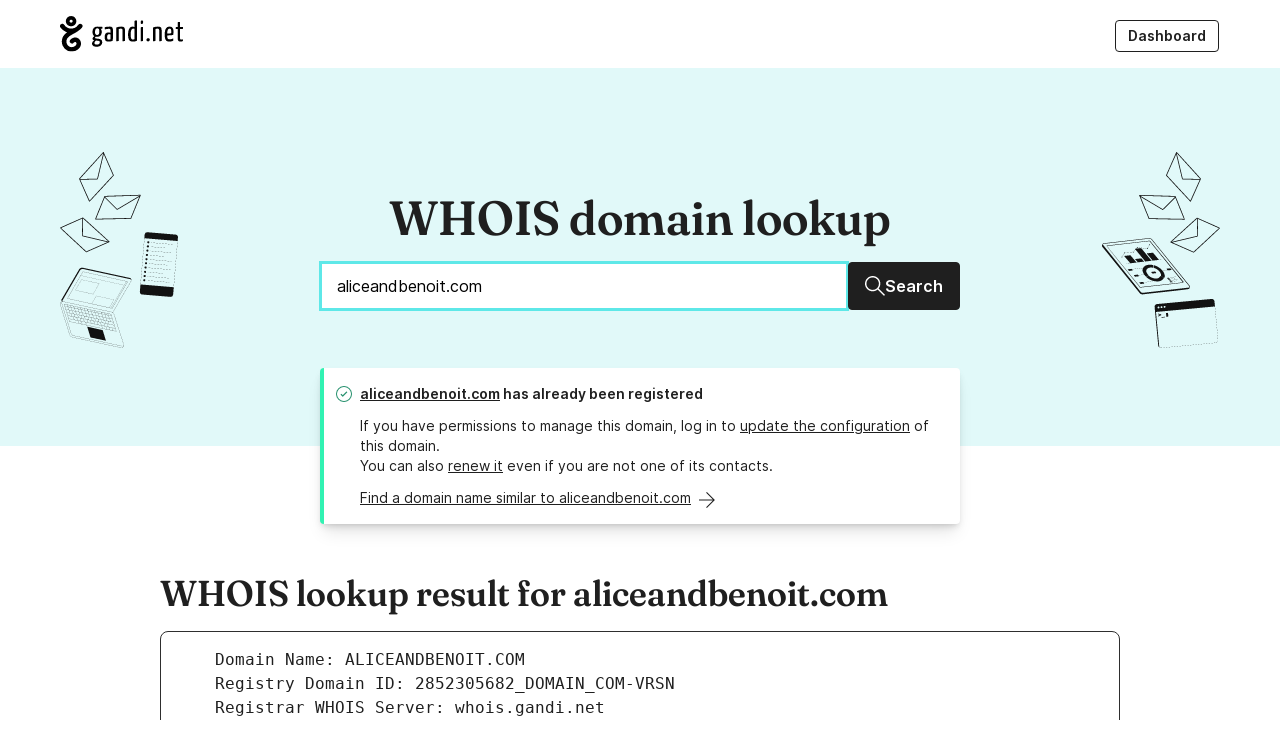

--- FILE ---
content_type: text/html; charset=UTF-8
request_url: https://whois.gandi.net/en/results?search=aliceandbenoit.com
body_size: 9397
content:
<!DOCTYPE html><html lang="en" class="no-js"><head><meta charset="utf-8"><title>WHOIS - WHOIS lookup for aliceandbenoit.com - Gandi.net</title><link rel="alternate" href="https://whois.gandi.net/" hreflang="x-default"><link rel="alternate" hreflang="fr" href="https://whois.gandi.net/fr/results?search=aliceandbenoit.com"><link rel="alternate" hreflang="es" href="https://whois.gandi.net/es/results?search=aliceandbenoit.com"><link rel="alternate" hreflang="zh-hans" href="https://whois.gandi.net/zh-hans/results?search=aliceandbenoit.com"><link rel="alternate" hreflang="zh-hant" href="https://whois.gandi.net/zh-hant/results?search=aliceandbenoit.com"><link rel="alternate" hreflang="ja" href="https://whois.gandi.net/ja/results?search=aliceandbenoit.com"><meta name="viewport" content="width=device-width, initial-scale=1.0, minimum-scale=1"><!-- Add to homescreen for Chrome and Android --><meta name="mobile-web-app-capable" content="yes"><meta name="theme-color" content="#002432"><link rel="icon" href="https://whois.gandi.net/assets/img/favicon/favicon.svg"><!-- Add to homescreen for Safari on iOS --><meta name="apple-mobile-web-app-status-bar-style" content="black-translucent"><link rel="apple-touch-icon" href="https://whois.gandi.net/assets/img/favicon/favicon_hires.png"><!-- Tile icon for Win8 (144x144 + tile color) --><meta name="msapplication-TileImage" content="https://whois.gandi.net/assets/img/favicon/favicon_tile.png"><meta name="msapplication-TileColor" content="#11aaaa"><meta name="msapplication-navbutton-color" content="#11aaaa"><link rel="shortcut icon" href="https://whois.gandi.net/assets/img/favicon/favicon.svg"><link rel="preload" as="font" href="https://whois.gandi.net/assets/fonts/Inter-Regular--latin.5b5385e0.woff2" type="font/woff2" crossorigin><link rel="preload" as="font" href="https://whois.gandi.net/assets/fonts/Inter-SemiBold--latin.cb9cb89b.woff2" type="font/woff2" crossorigin><link rel="preload" as="font" href="https://whois.gandi.net/assets/fonts/Fraunces72ptSoft-SemiBold.35ff9858.woff2" type="font/woff2" crossorigin><link rel="preload" as="image" href="https://whois.gandi.net/assets/img/gandi_logo.svg" type="image/svg+xml" crossorigin><link rel="preload" as="image" href="https://whois.gandi.net/assets/img/hero_start.svg" type="image/svg+xml" crossorigin><link rel="preload" as="image" href="https://whois.gandi.net/assets/img/hero_end.svg" type="image/svg+xml" crossorigin><link rel="stylesheet" href="https://whois.gandi.net/assets/css/index.52b7761a.css"><script>document.documentElement.className = 'js'</script><link rel="canonical" href="https://whois.gandi.net/en/results?search=aliceandbenoit.com"><link rel="publisher" href="https://plus.google.com/+gandi/"><meta name="robots" content="noindex"><meta name="description" content="Use our free WHOIS lookup service to view the registration status and public data for aliceandbenoit.com"><meta name="keywords" content="WHOIS, domain name, domain names, domain registrar, DNS management, nameserver management, name server management, domain zone file, DNS records, resource records, DNSSEC, domain forwarding, .com domains, .net domains, .co.uk domains, .eu domains, .info domains, .org domains, .biz domains, email hosting, email forwarding, xen hypervisor, VPS hosting, IaaS, PaaS, linux hosting, cloud hosting, gandi mail, gandi blog, gandi hosting, gandi domain names, SSL, SSL certificate, SSL/TLS certificate, TLS, GDRP compliant, reseller program, API"><meta property="og:type" content="website"><meta property="og:title" content="WHOIS - WHOIS lookup for aliceandbenoit.com - Gandi.net"><meta property="og:description" content="Use our free WHOIS lookup service to view the registration status and public data for aliceandbenoit.com"><meta property="og:url" content="https://whois.gandi.net/en/results?search=aliceandbenoit.com"><meta property="og:image" content="https://whois.gandi.net/assets/img/favicon/favicon_hires.png"><meta name="twitter:card" content="summary"><meta name="twitter:site" content="@gandibar"><meta name="twitter:image:alt" content="\o/ Gandi.net"><link title="WHOIS domain lookup" type="application/opensearchdescription+xml" rel="search" href="https://whois.gandi.net/en/opensearch.xml"><meta name="google-site-verification" content="84ABfUdMj6Deb4PASreJ6v-ABWleU4e0HEPC5N3mqbw"></head><body class="homepage"><div class="SkipLinks"><a href="#navigation-menu" class="Link Link--text">Main navigation</a><a href="#main" class="Link Link--text">Main content</a></div><div class="Header-wrapper"><header role="banner" class="Header"><div class="Header-logoBlock"><a href="https://www.gandi.net/en" class="Header-logoLink" title="\o/ Gandi.net" aria-label="Go to Gandi.net"><img alt="Gandi.net" src="https://whois.gandi.net/assets/img/gandi_logo.svg" height="36" width="123"></a></div><button type="button" class="Header-mobileTrigger" aria-expanded="false" aria-controls="navigation-menu"><span class="Header-mobileTrigger-onClosed">Menu</span><span class="Header-mobileTrigger-onOpened"><span>Close menu</span><svg aria-hidden="true" width="16" height="16" viewbox="0 0 16 16" fill="currentcolor" xmlns="http://www.w3.org/2000/svg"><path d="M2.23 2.23a.6.6 0 0 1 .84 0l3.7 3.69a.6.6 0 0 1-.85.84l-3.7-3.69a.6.6 0 0 1 0-.84Zm11.54 0a.6.6 0 0 1 0 .84L8.85 8l4.92 4.92a.6.6 0 0 1-.85.85L8 8.85l-4.93 4.92a.6.6 0 0 1-.84-.85l10.7-10.7a.6.6 0 0 1 .84 0Z"/></svg></span></button><nav class="Header-nav" aria-label="Main navigation" id="navigation-menu"><ul class="Header-menu"><li class="Header-menu-separator"></li><li class="Header-menu-item"><a class="Header-menu-action Button Button--small Button--outline" href="https://admin.gandi.net/dashboard?locale=en"> Dashboard </a></li></ul></nav></header></div><div class="Content"><main id="main"><header class="Hero"><div class="Hero-inner"><img src="https://whois.gandi.net/assets/img/hero_start.svg" class="Hero-illo" alt><div class="Hero-content"><h1 class="Hero-title" id="search-label">WHOIS domain lookup</h1><form method="get" id="form-domain-search" action="/en/results"><div class="InputWithButton InputWithButton--block"><input class="Input Input--large InputWithButton-input" autofocus required type="text" name="search" id="search" value="aliceandbenoit.com" inputmode="url" autocomplete="on" autocorrect="off" autocapitalize="off" spellcheck="false" title="Enter a domain to view its public WHOIS data" aria-labelledby="search-label" placeholder="Enter a domain to view its public WHOIS data"><button class="Button Button--large InputWithButton-button"><svg height="49.899" width="50" viewbox="0 0 50 49.899" aria-hidden="true"><path d="M50 47.4L33.94 31.29c2.738-3.29 4.36-7.546 4.36-12.156 0-4.66-1.824-9.422-5.016-12.97-3.596-4-8.612-6.18-14.083-6.18C8.61-.016 0 8.597 0 19.134s8.56 19.15 19.148 19.15c4.66 0 8.916-1.673 12.26-4.46l16.058 16.06L50 47.4zM3.546 19.1c0-8.612 7.04-15.603 15.603-15.603 7.495 0 15.6 5.978 15.6 15.603 0 8.612-6.99 15.603-15.603 15.603-8.562 0-15.604-6.99-15.604-15.603z"/></svg><span class="sr-only-mobile">Search</span></button></div></form></div><img src="https://whois.gandi.net/assets/img/hero_end.svg" class="Hero-illo" alt></div></header><section class="Messages DomainSearch"><div class="Wrapper Wrapper--small"><div class="Message Message--positive"><div class="Message-icon"><svg width="16" height="16" viewbox="0 0 16 16" aria-hidden="true" class xmlns="http://www.w3.org/2000/svg"><path fill-rule="evenodd" d="M6.8 11 4.6 8.6l.7-.8 1.5 1.4 3.8-3.8.8.8-4.6 4.6ZM15 8A7 7 0 1 0 1 8a7 7 0 0 0 14 0Zm1 0A8 8 0 1 0 0 8a8 8 0 0 0 16 0Z"/></svg></div><h2 class="Message-title Message-firstLine"><a href="http://www.aliceandbenoit.com" target="_blank" rel="noopenner nofollow">aliceandbenoit.com</a> has already been registered</h2><p class="Message-content"> If you have permissions to manage this domain, log in to <a href="https://admin.gandi.net/domain?locale=en">update the configuration</a> of this domain.<br> You can also <a href="https://shop.gandi.net/en/domain/renew?search=aliceandbenoit.com">renew it</a> even if you are not one of its contacts.</p><div class="Message-addon"><a href="https://shop.gandi.net/en/domain/suggest?search=aliceandbenoit.com" class="DomainSearch-more-link Link Link--text LinkWithArrow"><span>Find a domain name similar to aliceandbenoit.com</span><svg class height="50" width="49.401" viewbox="0 0 49.401 50" aria-hidden="true"><path d="M0 23.3h42.814L21.956 2.442 24.4-.003l25 24.95-25 25.05-2.494-2.495 20.71-20.71H0z"/></svg></a></div></div></div></section><div class="Sections"><section id="results" class="Wrapper Wrapper--large Results"><article><h3 class="Results-heading">WHOIS lookup result for aliceandbenoit.com</h3><pre class="Results-content"><div id="L1">   Domain Name: ALICEANDBENOIT.COM</div><div id="L2">   Registry Domain ID: 2852305682_DOMAIN_COM-VRSN</div><div id="L3">   Registrar WHOIS Server: whois.gandi.net</div><div id="L4">   Registrar URL: http://www.gandi.net</div><div id="L5">   Updated Date: 2025-02-04T00:03:00Z</div><div id="L6">   Creation Date: 2024-02-04T04:02:34Z</div><div id="L7">   Registry Expiry Date: 2026-02-04T04:02:34Z</div><div id="L8">   Registrar: Gandi SAS</div><div id="L9">   Registrar IANA ID: 81</div><div id="L10">   Registrar Abuse Contact Email: abuse@support.gandi.net</div><div id="L11">   Registrar Abuse Contact Phone: +33.170377661</div><div id="L12">   Domain Status: clientTransferProhibited https://icann.org/epp#clientTransferProhibited</div><div id="L13">   Name Server: NS-15-A.GANDI.NET</div><div id="L14">   Name Server: NS-218-C.GANDI.NET</div><div id="L15">   Name Server: NS-87-B.GANDI.NET</div><div id="L16">   DNSSEC: unsigned</div><div id="L17">   URL of the ICANN Whois Inaccuracy Complaint Form: https://www.icann.org/wicf/</div><div id="L18">&gt;&gt;&gt; Last update of whois database: 2026-01-26T08:54:49Z &lt;&lt;&lt;</div><div id="L19"></div><div id="L20">For more information on Whois status codes, please visit https://icann.org/epp</div><div id="L21"></div><div id="L22">NOTICE: The expiration date displayed in this record is the date the</div><div id="L23">registrar&#39;s sponsorship of the domain name registration in the registry is</div><div id="L24">currently set to expire. This date does not necessarily reflect the expiration</div><div id="L25">date of the domain name registrant&#39;s agreement with the sponsoring</div><div id="L26">registrar.  Users may consult the sponsoring registrar&#39;s Whois database to</div><div id="L27">view the registrar&#39;s reported date of expiration for this registration.</div><div id="L28"></div><div id="L29">TERMS OF USE: You are not authorized to access or query our Whois</div><div id="L30">database through the use of electronic processes that are high-volume and</div><div id="L31">automated except as reasonably necessary to register domain names or</div><div id="L32">modify existing registrations; the Data in VeriSign Global Registry</div><div id="L33">Services&#39; (&#34;VeriSign&#34;) Whois database is provided by VeriSign for</div><div id="L34">information purposes only, and to assist persons in obtaining information</div><div id="L35">about or related to a domain name registration record. VeriSign does not</div><div id="L36">guarantee its accuracy. By submitting a Whois query, you agree to abide</div><div id="L37">by the following terms of use: You agree that you may use this Data only</div><div id="L38">for lawful purposes and that under no circumstances will you use this Data</div><div id="L39">to: (1) allow, enable, or otherwise support the transmission of mass</div><div id="L40">unsolicited, commercial advertising or solicitations via e-mail, telephone,</div><div id="L41">or facsimile; or (2) enable high volume, automated, electronic processes</div><div id="L42">that apply to VeriSign (or its computer systems). The compilation,</div><div id="L43">repackaging, dissemination or other use of this Data is expressly</div><div id="L44">prohibited without the prior written consent of VeriSign. You agree not to</div><div id="L45">use electronic processes that are automated and high-volume to access or</div><div id="L46">query the Whois database except as reasonably necessary to register</div><div id="L47">domain names or modify existing registrations. VeriSign reserves the right</div><div id="L48">to restrict your access to the Whois database in its sole discretion to ensure</div><div id="L49">operational stability.  VeriSign may restrict or terminate your access to the</div><div id="L50">Whois database for failure to abide by these terms of use. VeriSign</div><div id="L51">reserves the right to modify these terms at any time.</div><div id="L52"></div><div id="L53">The Registry database contains ONLY .COM, .NET, .EDU domains and</div><div id="L54">Registrars.</div><div id="L55"></div><div id="L56">Domain Name: aliceandbenoit.com</div><div id="L57">Registry Domain ID: 2852305682_DOMAIN_COM-VRSN</div><div id="L58">Registrar WHOIS Server: whois.gandi.net</div><div id="L59">Registrar URL: http://www.gandi.net</div><div id="L60">Updated Date: 2026-01-20T05:09:02Z</div><div id="L61">Creation Date: 2024-02-04T03:02:34Z</div><div id="L62">Registrar Registration Expiration Date: 2026-02-04T04:02:34Z</div><div id="L63">Registrar: GANDI SAS</div><div id="L64">Registrar IANA ID: 81</div><div id="L65">Registrar Abuse Contact Email: abuse@support.gandi.net</div><div id="L66">Registrar Abuse Contact Phone: +33.170377661</div><div id="L67">Reseller: </div><div id="L68">Domain Status: clientTransferProhibited http://www.icann.org/epp#clientTransferProhibited</div><div id="L69">Domain Status: </div><div id="L70">Domain Status: </div><div id="L71">Domain Status: </div><div id="L72">Domain Status: </div><div id="L73">Registry Registrant ID: REDACTED FOR PRIVACY</div><div id="L74">Registrant Name: REDACTED FOR PRIVACY</div><div id="L75">Registrant Organization: </div><div id="L76">Registrant Street: REDACTED FOR PRIVACY</div><div id="L77">Registrant City: REDACTED FOR PRIVACY</div><div id="L78">Registrant State/Province: London city</div><div id="L79">Registrant Postal Code: REDACTED FOR PRIVACY</div><div id="L80">Registrant Country: GB</div><div id="L81">Registrant Phone: REDACTED FOR PRIVACY</div><div id="L82">Registrant Phone Ext:</div><div id="L83">Registrant Fax: REDACTED FOR PRIVACY</div><div id="L84">Registrant Fax Ext:</div><div id="L85">Registrant Email: 5c9c2dabe2458b14ca3688894a7aa276-45856745@contact.gandi.net</div><div id="L86">Registry Admin ID: REDACTED FOR PRIVACY</div><div id="L87">Admin Name: REDACTED FOR PRIVACY</div><div id="L88">Admin Organization: REDACTED FOR PRIVACY</div><div id="L89">Admin Street: REDACTED FOR PRIVACY</div><div id="L90">Admin City: REDACTED FOR PRIVACY</div><div id="L91">Admin State/Province: REDACTED FOR PRIVACY</div><div id="L92">Admin Postal Code: REDACTED FOR PRIVACY</div><div id="L93">Admin Country: REDACTED FOR PRIVACY</div><div id="L94">Admin Phone: REDACTED FOR PRIVACY</div><div id="L95">Admin Phone Ext:</div><div id="L96">Admin Fax: REDACTED FOR PRIVACY</div><div id="L97">Admin Fax Ext:</div><div id="L98">Admin Email: 5c9c2dabe2458b14ca3688894a7aa276-45856745@contact.gandi.net</div><div id="L99">Registry Tech ID: REDACTED FOR PRIVACY</div><div id="L100">Tech Name: REDACTED FOR PRIVACY</div><div id="L101">Tech Organization: REDACTED FOR PRIVACY</div><div id="L102">Tech Street: REDACTED FOR PRIVACY</div><div id="L103">Tech City: REDACTED FOR PRIVACY</div><div id="L104">Tech State/Province: REDACTED FOR PRIVACY</div><div id="L105">Tech Postal Code: REDACTED FOR PRIVACY</div><div id="L106">Tech Country: REDACTED FOR PRIVACY</div><div id="L107">Tech Phone: REDACTED FOR PRIVACY</div><div id="L108">Tech Phone Ext:</div><div id="L109">Tech Fax: REDACTED FOR PRIVACY</div><div id="L110">Tech Fax Ext:</div><div id="L111">Tech Email: 5c9c2dabe2458b14ca3688894a7aa276-45856745@contact.gandi.net</div><div id="L112">Name Server: NS-15-A.GANDI.NET</div><div id="L113">Name Server: NS-87-B.GANDI.NET</div><div id="L114">Name Server: NS-218-C.GANDI.NET</div><div id="L115">Name Server: </div><div id="L116">Name Server: </div><div id="L117">Name Server: </div><div id="L118">Name Server: </div><div id="L119">Name Server: </div><div id="L120">Name Server: </div><div id="L121">Name Server: </div><div id="L122">DNSSEC: Unsigned</div><div id="L123">URL of the ICANN WHOIS Data Problem Reporting System: http://wdprs.internic.net/</div><div id="L124">&gt;&gt;&gt; Last update of WHOIS database: 2026-01-26T08:55:03Z &lt;&lt;&lt;</div><div id="L125"></div><div id="L126">For more information on Whois status codes, please visit</div><div id="L127">https://www.icann.org/epp</div><div id="L128"></div><div id="L129">Reseller Email: </div><div id="L130">Reseller URL: </div><div id="L131"></div><div id="L132">Personal data access and use are governed by French law, any use for the purpose of unsolicited mass commercial advertising as well as any mass or automated inquiries (for any intent other than the registration or modification of a domain name) are strictly forbidden. Copy of whole or part of our database without Gandi&#39;s endorsement is strictly forbidden.</div><div id="L133">A dispute over the ownership of a domain name may be subject to the alternate procedure established by the Registry in question or brought before the courts.</div><div id="L134">For additional information, please contact us via the following form:</div><div id="L135"> https://www.gandi.net/support/contacter/mail/</div><div id="L136"></div></pre></article></section><section class="Wrapper Wrapper--medium"><div id="gdpr"><h3> Our WHOIS service is GDPR compliant</h3><div><p>With the introduction of the European General Data Protection Regulation (GDPR), Gandi.net and the domain name industry as a whole, have had to adapt how personal data in the WHOIS database is handled and made available to the public.</p><p>Consequently, we are committed to ensuring that we no longer publish personal data within our WHOIS domain lookup service unless the person specifically wishes it to be public. Depending on the registry of the domain name extension, we will continue to provide non-personal data such as company names, technical information about the sponsoring registrar, the domain's registration status, creation data, and expiration date.</p></div><a class="CardLink" href="https://docs.gandi.net/en/domain_names/common_operations/whois_privacy.html"><span class="CardLink-title">Learn more about WHOIS privacy under GDPR at Gandi.net</span><svg class="CardLink-arrow" height="50" width="49.401" viewbox="0 0 49.401 50" aria-hidden="true"><path d="M0 23.3h42.814L21.956 2.442 24.4-.003l25 24.95-25 25.05-2.494-2.495 20.71-20.71H0z"/></svg></a></div></section><section class="Wrapper Wrapper--medium"><h3 id="products"> Gandi domain names</h3><ul class="CardLinkList"><li class="CardLinkList-item"><a class="CardLink" href="https://shop.gandi.net/en/domain/renew?search=aliceandbenoit.com"><span class="CardLink-title">Renew this domain</span><svg class="CardLink-arrow" height="50" width="49.401" viewbox="0 0 49.401 50" aria-hidden="true"><path d="M0 23.3h42.814L21.956 2.442 24.4-.003l25 24.95-25 25.05-2.494-2.495 20.71-20.71H0z"/></svg></a></li><li class="CardLinkList-item"><a class="CardLink" href="https://shop.gandi.net/en/domain/transfer?search=aliceandbenoit.com"><span class="CardLink-title">Transfer your domain name to Gandi.net</span><svg class="CardLink-arrow" height="50" width="49.401" viewbox="0 0 49.401 50" aria-hidden="true"><path d="M0 23.3h42.814L21.956 2.442 24.4-.003l25 24.95-25 25.05-2.494-2.495 20.71-20.71H0z"/></svg></a></li><li class="CardLinkList-item"><a class="CardLink" href="https://shop.gandi.net/en/domain/suggest?search=aliceandbenoit.com"><span class="CardLink-title">Find a domain name similar to aliceandbenoit.com</span><svg class="CardLink-arrow" height="50" width="49.401" viewbox="0 0 49.401 50" aria-hidden="true"><path d="M0 23.3h42.814L21.956 2.442 24.4-.003l25 24.95-25 25.05-2.494-2.495 20.71-20.71H0z"/></svg></a></li><li class="CardLinkList-item"><a class="CardLink" href="https://www.gandi.net/en/tlds/com"><span class="CardLink-title">Read more about .COM domain names</span><svg class="CardLink-arrow" height="50" width="49.401" viewbox="0 0 49.401 50" aria-hidden="true"><path d="M0 23.3h42.814L21.956 2.442 24.4-.003l25 24.95-25 25.05-2.494-2.495 20.71-20.71H0z"/></svg></a></li></ul></section><p class="flex flex-justifyCenter"><a href="/en" class="Button Button--large"> Check another domain</a></p><section id="products" class="Products Wrapper Wrapper--medium"><h2> Gandi Products</h2><div class="Products-grid"><div class="Card"><div class="Card-flow"><div class="Card-content"><p class="Card-title">Domain Names</p><p> Choose your domain name from a catalog of over 800 domain extensions</p></div><svg class="Card-arrow" height="50" width="49.401" viewbox="0 0 49.401 50" aria-hidden="true"><path d="M0 23.3h42.814L21.956 2.442 24.4-.003l25 24.95-25 25.05-2.494-2.495 20.71-20.71H0z"/></svg></div><a href="https://www.gandi.net/en/domain" class="Card-link"><span class="sr-only">Learn more about our Domain Names</span></a></div><div class="Card"><div class="Card-flow"><div class="Card-content"><p class="Card-title">SSL/TLS Certificates</p><p> Switch your website to HTTPS with our SSL/TLS Certificates</p></div><svg class="Card-arrow" height="50" width="49.401" viewbox="0 0 49.401 50" aria-hidden="true"><path d="M0 23.3h42.814L21.956 2.442 24.4-.003l25 24.95-25 25.05-2.494-2.495 20.71-20.71H0z"/></svg></div><a href="https://www.gandi.net/en/security" class="Card-link"><span class="sr-only">Learn more about our SSL/TLS Certificates</span></a></div><div class="Card"><div class="Card-flow"><div class="Card-content"><p class="Card-title">Web Hosting</p><p> Host your WordPress with Gandi Web Hosting</p></div><svg class="Card-arrow" height="50" width="49.401" viewbox="0 0 49.401 50" aria-hidden="true"><path d="M0 23.3h42.814L21.956 2.442 24.4-.003l25 24.95-25 25.05-2.494-2.495 20.71-20.71H0z"/></svg></div><a href="https://www.gandi.net/en/simple-hosting" class="Card-link"><span class="sr-only">Learn more about our Web Hosting solutions</span></a></div><div class="Card"><div class="Card-flow"><div class="Card-content"><p class="Card-title">GandiCloud VPS</p><p> Host your ambitious projects with our GandiCloud VPS hosting services</p></div><svg class="Card-arrow" height="50" width="49.401" viewbox="0 0 49.401 50" aria-hidden="true"><path d="M0 23.3h42.814L21.956 2.442 24.4-.003l25 24.95-25 25.05-2.494-2.495 20.71-20.71H0z"/></svg></div><a href="https://www.gandi.net/en/cloud" class="Card-link"><span class="sr-only">Learn more about GandiCloud VPS</span></a></div></div></section></div></main></div><footer role="contentinfo" class="Footer"><nav class="Footer-grid" aria-labelledby="navigation-title"><h2 class="sr-only" id="navigation-title">Navigation</h2><div class="Footer-panel"><a href="https://www.gandi.net" title="\o/ Gandi.net"><img class="Footer-logo" alt="Go to Gandi.net" src="https://whois.gandi.net/assets/img/gandi_logo.svg" width="155"></a><div><form class="Field"><label class="Field-label Label" for="select">Change language</label><div class="Field-control Select Select--small"><svg class="Select-icon" width="20" height="20" viewbox="0 0 20 20" xmlns="http://www.w3.org/2000/svg" aria-hidden fill="currentcolor"><path d="M11.4451 17.0728L12.1387 14.2983H16.9942L17.9191 17.0728H20L16.0694 5.04972H13.2948L9.36416 17.0728H11.4451ZM14.6821 6.89943L16.5318 12.4486H12.8324L14.6821 6.89943ZM4.04624 3.20001L4.9711 4.93412H0.346821V6.89943H1.7341C2.31214 8.51793 3.12139 9.90522 4.04624 10.9457C3.00578 11.6393 0 12.5642 0 12.5642L1.27168 14.2983C1.27168 14.2983 4.50867 13.0266 5.66474 12.2174C6.5896 12.911 7.86127 13.3734 9.13295 13.8359L9.71098 11.9861C8.78613 11.7549 7.86127 11.2925 7.16763 10.8301C8.20809 9.78961 8.90173 8.51793 9.47977 6.78383H11.5607L12.0231 4.93412H6.7052L5.89595 3.20001H4.04624ZM3.81503 6.89943H7.28324C6.93642 8.0555 6.47399 8.74915 5.54913 9.674C4.50867 8.74915 4.16185 8.0555 3.81503 6.89943Z"/></svg><select id="select" onchange="window.location=this.value"><option value="/en/results?search=aliceandbenoit.com" selected>English</option><option value="/fr/results?search=aliceandbenoit.com">Français</option><option value="/es/results?search=aliceandbenoit.com">Español</option><option value="/zh-hans/results?search=aliceandbenoit.com">简体中文</option><option value="/zh-hant/results?search=aliceandbenoit.com">正體中文</option><option value="/ja/results?search=aliceandbenoit.com">日本語</option></select></div></form></div><div class="Footer-social SocialIcons"><a class="Link Link--text SocialIcons-icon SocialIcons-facebook" rel="external" href="https://www.facebook.com/GandiBar"><svg height="100" width="99.184" viewbox="0 0 99.184 100" aria-hidden="true"><path d="M94.056 0H5.246C2.33 0 0 2.33 0 5.128v89.51c0 2.914 2.33 5.245 5.245 5.245h47.552V61.188H39.743V46.386H52.68V33.1s1.05-18.066 18.065-18.066c0 0 4.43-.233 13.054.583v13.986H73.773s-5.245.116-5.245 5.245V46.27h14.92L81.7 61.072H68.415V100H93.94c2.913 0 5.244-2.33 5.244-5.245V5.128c0-2.797-2.33-5.128-5.13-5.128z"/></svg><span class="sr-only">Facebook</span></a><a class="Link Link--text SocialIcons-icon SocialIcons-twitter" rel="external" href="https://twitter.com/gandibar" title="@gandibar"><svg height="40.479" width="50" viewbox="0 0 50 40.479" aria-hidden="true"><path d="M50 4.87c-1.844.8-3.79 1.347-5.882 1.597 2.093-1.247 3.738-3.29 4.486-5.683-1.994 1.196-4.187 2.044-6.53 2.492-1.845-1.994-4.536-3.24-7.478-3.24-5.633 0-10.22 4.586-10.22 10.22 0 .797.1 1.594.25 2.342C16.102 12.15 8.576 8.112 3.54 1.93c-.898 1.496-1.396 3.29-1.396 5.135 0 3.54 1.795 6.68 4.536 8.524-1.695-.05-3.24-.5-4.636-1.298v.15c0 4.935 3.54 9.072 8.176 10.02-.848.25-1.745.348-2.692.348-.648 0-1.296-.048-1.944-.198 1.296 4.038 5.084 7.03 9.57 7.08-3.49 2.74-7.925 4.386-12.71 4.386-.8 0-1.646-.05-2.444-.15 4.537 2.89 9.92 4.586 15.703 4.586 18.794 0 29.063-15.553 29.063-29.062l-.05-1.346C46.91 8.71 48.654 6.916 50 4.87z"/></svg><span class="sr-only">Twitter</span></a><a class="Link Link--text SocialIcons-icon SocialIcons-github" rel="external" href="https://github.com/Gandi"><svg height="48.847" width="50" viewbox="0 0 50 48.847" aria-hidden="true"><path d="M25 0C11.2 0 0 11.2 0 25c0 11.05 7.15 20.4 17.1 23.7 1.25.25 1.7-.55 1.7-1.2 0-.6 0-2.55-.05-4.65-6.95 1.5-8.4-2.95-8.4-2.95-1.15-2.9-2.8-3.65-2.8-3.65-2.25-1.55.15-1.5.15-1.5 2.5.2 3.85 2.6 3.85 2.6 2.25 3.8 5.85 2.7 7.3 2.1.2-1.6.85-2.7 1.6-3.35-5.55-.65-11.4-2.8-11.4-12.35 0-2.75 1-4.95 2.6-6.7-.25-.65-1.1-3.15.25-6.6 0 0 2.1-.65 6.9 2.55 2-.55 4.15-.85 6.25-.85s4.25.3 6.25.85c4.75-3.25 6.85-2.55 6.85-2.55 1.35 3.45.5 6 .25 6.6 1.6 1.75 2.55 4 2.55 6.7 0 9.6-5.85 11.7-11.4 12.35.9.8 1.7 2.3 1.7 4.65 0 3.35-.05 6.05-.05 6.85 0 .65.45 1.45 1.7 1.2C42.85 45.45 50 36.05 50 25 50 11.2 38.8 0 25 0z"/><path d="M9.45 35.9c-.05.1-.25.15-.45.1-.2-.1-.3-.25-.2-.4.05-.15.25-.15.45-.1.2.1.3.3.2.4zm1.05 1.15c-.1.1-.35.05-.5-.1s-.2-.4-.05-.5c.1-.1.35-.05.5.1.1.15.15.4.05.5zm.95 1.45c-.15.1-.4 0-.55-.2s-.15-.5 0-.6.4 0 .55.2.15.45 0 .6zm1.35 1.35c-.15.15-.45.1-.65-.1s-.3-.5-.15-.65.45-.1.65.1c.25.25.3.5.15.65zm1.9.85c-.05.2-.35.3-.6.2-.3-.1-.45-.3-.4-.5s.35-.3.65-.2c.2.05.4.3.35.5zm2.05.15c0 .2-.25.4-.55.4s-.55-.15-.55-.35.25-.4.55-.4c.3-.05.55.1.55.35zm1.9-.35c.05.2-.15.4-.45.45s-.55-.05-.6-.25.15-.4.45-.45.55.05.6.25z"/></svg><span class="sr-only">GitHub</span></a></div></div><div class="Footer-nav"><h3 class="Footer-heading"> About Us </h3><ul class="Footer-col-links"><li><a href="https://www.gandi.net/en/about-us">About Gandi</a></li><li><a href="https://www.gandi.net/en/gandi-supports">Gandi Supports</a></li><li><a href="https://www.gandi.net/en/no-bullshit">No bullshit</a></li><li><a href="https://news.gandi.net/en">Gandi News</a></li><li><a href="https://gandi.jobs/">Jobs</a></li></ul></div><div class="Footer-nav"><h3 class="Footer-heading"> Products </h3><ul class="Footer-col-links"><li><a href="https://www.gandi.net/en/domain">Domains</a></li><li><a href="https://www.gandi.net/en/domain/email">Emails</a></li><li><a href="https://www.gandi.net/en/security">SSL/TLS Certificates</a></li><li><a href="https://www.gandi.net/en/simple-hosting">Simple Hosting</a></li><li><a href="https://www.gandi.net/en/cloud">GandiCloud VPS</a></li></ul></div><div class="Footer-nav"><h3 class="Footer-heading"> Help & Resources </h3><ul class="Footer-col-links"><li><a href="https://status.gandi.net/">Status</a></li><li><a href="https://helpdesk.gandi.net/">Support</a></li><li><a href="https://docs.gandi.net/en">Docs</a></li></ul></div><div class="Footer-nav"><h3 class="Footer-heading"> Terms and Conditions </h3><ul class="Footer-col-links"><li><a href="https://help.gandi.net/en/abuse">Abuse</a></li><li><a href="https://www.gandi.net/en/contracts/terms-of-service">Contracts</a></li><li><a href="https://help.gandi.net/en/contact/my-rights">Exercise your GDPR rights</a></li></ul></div></nav></footer><script src="https://whois.gandi.net/assets/js/index.4593d465.js" defer></script><!-- Initialize ATI tag --><script>
                var blockedMsg = "You appear to be blocking our AT Internet analytics tracker with ad blocking or similar software. We understand privacy is important to you (and it's important to us too!). We also support DNT (Do Not Track) and will never serve our analytics script tags when your user-agent requests DNT. In fact, we encourage you to activate it in your browser. Read more about DNT at https://allaboutdnt.com/. In any case, were you to allow us to track your usage of our websites, please note that we store all statistical data anonymously and privately on the french infrastructure of our partner and regulated by french data-protection laws.";

                function callback() {
                    if (typeof(ATInternet) != "undefined") {
                        window.tag = new ATInternet.Tracker.Tag();

                        if (window.tag.privacy.getVisitorMode() == null) {
                            window.tag.privacy.setVisitorMode("cnil", "exempt");
                        }

                        window.tag.setProps({"lang": "en"}, true);
                        window.tag.setProp("release", "7.1.1", false);
                        window.tag.dispatch();
                        window.tag.page.send({"chapter1": "Whois", "chapter2": "", "chapter3": "", "name": "whois_info"});
                    } else {
                        console.info(blockedMsg);
                    }
                }

                if (window.navigator.doNotTrack !== '1') {
                    var u="https://tag.aticdn.net/616708/smarttag.js";
                    var d=document, g=d.createElement('script'), s=d.getElementsByTagName('script')[0];
                    g.type='text/javascript'; g.async=true; g.src=u; s.parentNode.insertBefore(g,s);

                    g.onload=callback;
                    g.onreadystatechange = function() { // IE
                        if (this.readyState == 'complete') {
                            callback();
                        }
                    }
                } else {
                    console.info(blockedMsg);
                }
            </script></body></html>